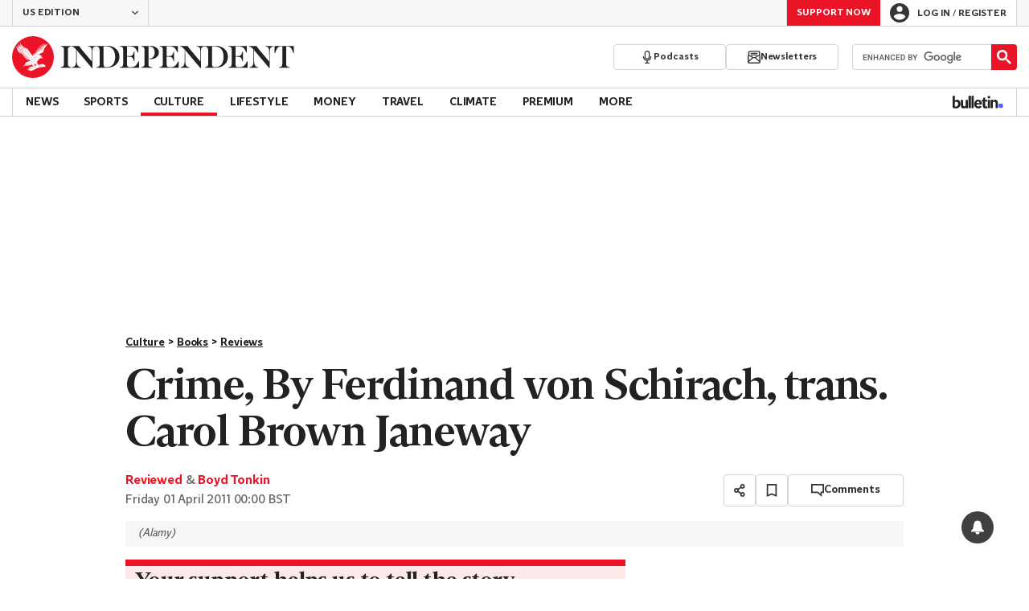

--- FILE ---
content_type: text/javascript;charset=utf-8
request_url: https://id.cxense.com/public/user/id?json=%7B%22identities%22%3A%5B%7B%22type%22%3A%22ckp%22%2C%22id%22%3A%22ml1n5zt69syvvbts%22%7D%2C%7B%22type%22%3A%22lst%22%2C%22id%22%3A%221h7nxe5y14bf524j9rvu0i1e0d%22%7D%2C%7B%22type%22%3A%22cst%22%2C%22id%22%3A%221h7nxe5y14bf524j9rvu0i1e0d%22%7D%5D%7D&callback=cXJsonpCB1
body_size: 206
content:
/**/
cXJsonpCB1({"httpStatus":200,"response":{"userId":"cx:3s4nhck9acz1432x9rvb519gx0:1fbkq2vekokv","newUser":false}})

--- FILE ---
content_type: text/javascript;charset=utf-8
request_url: https://p1cluster.cxense.com/p1.js
body_size: 100
content:
cX.library.onP1('1h7nxe5y14bf524j9rvu0i1e0d');
